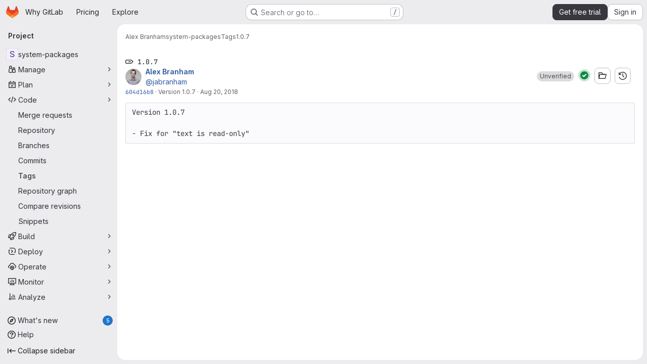

--- FILE ---
content_type: text/html; charset=utf-8
request_url: https://gitlab.com/jabranham/system-packages/-/tags/1.0.7
body_size: 8678
content:






<!DOCTYPE html>
<html class="gl-system ui-neutral with-top-bar with-header application-chrome page-with-panels with-gl-container-queries " lang="en">
<head prefix="og: http://ogp.me/ns#">
<meta charset="utf-8">
<meta content="IE=edge" http-equiv="X-UA-Compatible">
<meta content="width=device-width, initial-scale=1" name="viewport">
<title>1.0.7 · Tags · Alex Branham / system-packages · GitLab</title>
<script nonce="6XeQwgpzjvmvT2z0HbcCXQ==">
//<![CDATA[
window.gon={};gon.api_version="v4";gon.default_avatar_url="https://gitlab.com/assets/no_avatar-849f9c04a3a0d0cea2424ae97b27447dc64a7dbfae83c036c45b403392f0e8ba.png";gon.max_file_size=100;gon.asset_host=null;gon.webpack_public_path="/assets/webpack/";gon.relative_url_root="";gon.user_color_mode="gl-system";gon.user_color_scheme="white";gon.markdown_surround_selection=null;gon.markdown_automatic_lists=null;gon.markdown_maintain_indentation=null;gon.math_rendering_limits_enabled=true;gon.allow_immediate_namespaces_deletion=true;gon.iframe_rendering_enabled=true;gon.iframe_rendering_allowlist=["embed.figma.com","www.figma.com","www.youtube.com"];gon.sentry_dsn="https://f5573e26de8f4293b285e556c35dfd6e@new-sentry.gitlab.net/4";gon.sentry_environment="gprd";gon.sentry_clientside_traces_sample_rate=0.05;gon.recaptcha_api_server_url="https://www.recaptcha.net/recaptcha/api.js";gon.recaptcha_sitekey="6LfAERQTAAAAAL4GYSiAMGLbcLyUIBSfPrDNJgeC";gon.gitlab_url="https://gitlab.com";gon.promo_url="https://about.gitlab.com";gon.forum_url="https://forum.gitlab.com";gon.docs_url="https://docs.gitlab.com";gon.revision="8f451f94645";gon.feature_category="source_code_management";gon.gitlab_logo="/assets/gitlab_logo-2957169c8ef64c58616a1ac3f4fc626e8a35ce4eb3ed31bb0d873712f2a041a0.png";gon.secure=true;gon.sprite_icons="/assets/icons-dafe78f1f5f3f39844d40e6211b4b6b2b89533b96324c26e6ca12cfd6cf1b0ca.svg";gon.sprite_file_icons="/assets/file_icons/file_icons-90de312d3dbe794a19dee8aee171f184ff69ca9c9cf9fe37e8b254e84c3a1543.svg";gon.illustrations_path="/images/illustrations.svg";gon.emoji_sprites_css_path="/assets/emoji_sprites-bd26211944b9d072037ec97cb138f1a52cd03ef185cd38b8d1fcc963245199a1.css";gon.emoji_backend_version=4;gon.gridstack_css_path="/assets/lazy_bundles/gridstack-f42069e5c7b1542688660592b48f2cbd86e26b77030efd195d124dbd8fe64434.css";gon.test_env=false;gon.disable_animations=null;gon.suggested_label_colors={"#cc338b":"Magenta-pink","#dc143c":"Crimson","#c21e56":"Rose red","#cd5b45":"Dark coral","#ed9121":"Carrot orange","#eee600":"Titanium yellow","#009966":"Green-cyan","#8fbc8f":"Dark sea green","#6699cc":"Blue-gray","#e6e6fa":"Lavender","#9400d3":"Dark violet","#330066":"Deep violet","#36454f":"Charcoal grey","#808080":"Gray"};gon.first_day_of_week=0;gon.time_display_relative=true;gon.time_display_format=0;gon.ee=true;gon.jh=false;gon.dot_com=true;gon.uf_error_prefix="UF";gon.pat_prefix="glpat-";gon.keyboard_shortcuts_enabled=true;gon.broadcast_message_dismissal_path=null;gon.diagramsnet_url="https://embed.diagrams.net";gon.features={"uiForOrganizations":false,"organizationSwitching":false,"findAndReplace":false,"removeMonitorMetrics":true,"newProjectCreationForm":false,"workItemsClientSideBoards":false,"glqlWorkItems":true,"glqlAggregation":false,"glqlTypescript":false,"archiveGroup":true,"accessibleLoadingButton":true,"projectStudioEnabled":true,"securityManagerRoleEnabled":false,"advancedContextResolver":true,"duoUiNext":false,"agenticChatGa":true,"dapUseFoundationalFlowsSetting":true,"duoChatBinaryFeedback":false,"allowIframesInMarkdown":false};gon.roadmap_epics_limit=1000;gon.subscriptions_url="https://customers.gitlab.com";gon.subscriptions_legacy_sign_in_url="https://customers.gitlab.com/customers/sign_in?legacy=true";gon.billing_accounts_url="https://customers.gitlab.com/billing_accounts";gon.payment_form_url="https://customers.gitlab.com/payment_forms/cc_validation";gon.payment_validation_form_id="payment_method_validation";
//]]>
</script>

<script nonce="6XeQwgpzjvmvT2z0HbcCXQ==">
//<![CDATA[
const root = document.documentElement;
if (window.matchMedia('(prefers-color-scheme: dark)').matches) {
  root.classList.add('gl-dark');
}

window.matchMedia('(prefers-color-scheme: dark)').addEventListener('change', (e) => {
  if (e.matches) {
    root.classList.add('gl-dark');
  } else {
    root.classList.remove('gl-dark');
  }
});

//]]>
</script>




<meta content="light dark" name="color-scheme">
<link rel="stylesheet" href="/assets/application-cfef1822aeb315a1624a38b50e10b8dbd2868b7db9846db4ddddc8e4566d3cbd.css" media="(prefers-color-scheme: light)" />
<link rel="stylesheet" href="/assets/application_dark-3275baf757a8c10e24ad7721d96b337fbd4eec08ed7806827907354631a1099e.css" media="(prefers-color-scheme: dark)" />
<link rel="stylesheet" href="/assets/page_bundles/commit_description-9e7efe20f0cef17d0606edabfad0418e9eb224aaeaa2dae32c817060fa60abcc.css" /><link rel="stylesheet" href="/assets/page_bundles/work_items-af321897c3b1ae7c1f6f0cb993681211b837df7ec8e5ff59e3795fd08ab83a13.css" /><link rel="stylesheet" href="/assets/page_bundles/notes_shared-8f7a9513332533cc4a53b3be3d16e69570e82bc87b3f8913578eaeb0dce57e21.css" />
<link rel="stylesheet" href="/assets/tailwind_cqs-acc7e436c664b5f7ff18df737f25c3be8bfaa6e91a5587889c3ddbc11105c17b.css" />


<link rel="stylesheet" href="/assets/fonts-deb7ad1d55ca77c0172d8538d53442af63604ff490c74acc2859db295c125bdb.css" />
<link rel="stylesheet" href="/assets/highlight/themes/white-c47e38e4a3eafd97b389c0f8eec06dce295f311cdc1c9e55073ea9406b8fe5b0.css" media="(prefers-color-scheme: light)" />
<link rel="stylesheet" href="/assets/highlight/themes/dark-8796b0549a7cd8fd6d2646619fa5840db4505d7031a76d5441a3cee1d12390d2.css" media="(prefers-color-scheme: dark)" />

<script src="/assets/webpack/runtime.7680c567.bundle.js" defer="defer" nonce="6XeQwgpzjvmvT2z0HbcCXQ=="></script>
<script src="/assets/webpack/main.62bc3fde.chunk.js" defer="defer" nonce="6XeQwgpzjvmvT2z0HbcCXQ=="></script>
<script src="/assets/webpack/tracker.85adcc5f.chunk.js" defer="defer" nonce="6XeQwgpzjvmvT2z0HbcCXQ=="></script>
<script src="/assets/webpack/analytics.1f5b93d6.chunk.js" defer="defer" nonce="6XeQwgpzjvmvT2z0HbcCXQ=="></script>
<script nonce="6XeQwgpzjvmvT2z0HbcCXQ==">
//<![CDATA[
window.snowplowOptions = {"namespace":"gl","hostname":"snowplowprd.trx.gitlab.net","cookieDomain":".gitlab.com","appId":"gitlab","formTracking":true,"linkClickTracking":true};
gl = window.gl || {};
gl.snowplowStandardContext = {"schema":"iglu:com.gitlab/gitlab_standard/jsonschema/1-1-7","data":{"environment":"production","source":"gitlab-rails","correlation_id":"9c3255bcc38f6e2a-ATL","extra":{},"user_id":null,"global_user_id":null,"user_type":null,"is_gitlab_team_member":null,"namespace_id":304456,"ultimate_parent_namespace_id":304456,"project_id":6928979,"feature_enabled_by_namespace_ids":null,"realm":"saas","deployment_type":".com","context_generated_at":"2026-01-24T20:38:31.361Z"}};
gl.snowplowPseudonymizedPageUrl = "https://gitlab.com/namespace304456/project6928979/-/tags/1.0.7";
gl.maskedDefaultReferrerUrl = null;
gl.ga4MeasurementId = 'G-ENFH3X7M5Y';
gl.duoEvents = ["ai_question_category","perform_completion_worker","process_gitlab_duo_question","agent_platform_session_created","agent_platform_session_dropped","agent_platform_session_finished","agent_platform_session_resumed","agent_platform_session_started","agent_platform_session_stopped","ai_response_time","ci_repository_xray_artifact_created","cleanup_stuck_agent_platform_session","click_delete_ai_catalog_item_button","click_disable_ai_catalog_item_button","click_duplicate_ai_catalog_item_button","click_enable_ai_catalog_item_button","click_purchase_seats_button_group_duo_pro_home_page","code_suggestion_accepted_in_ide","code_suggestion_rejected_in_ide","code_suggestion_shown_in_ide","code_suggestions_connection_details_rate_limit_exceeded","code_suggestions_direct_access_rate_limit_exceeded","code_suggestions_rate_limit_exceeded","create_ai_catalog_item","create_ai_catalog_item_consumer","create_ai_self_hosted_model","default_answer","delete_ai_catalog_item","delete_ai_catalog_item_consumer","delete_ai_self_hosted_model","detected_high_comment_temperature","detected_repeated_high_comment_temperature","dismiss_sast_vulnerability_false_positive_analysis","encounter_duo_code_review_error_during_review","error_answer","excluded_files_from_duo_code_review","execute_llm_method","find_no_issues_duo_code_review_after_review","find_nothing_to_review_duo_code_review_on_mr","finish_duo_workflow_execution","finish_mcp_tool_call","forced_high_temperature_commenting","i_quickactions_q","include_repository_xray_data_into_code_generation_prompt","mention_gitlabduo_in_mr_comment","post_comment_duo_code_review_on_diff","process_gitlab_duo_slash_command","react_thumbs_down_on_duo_code_review_comment","react_thumbs_up_on_duo_code_review_comment","reported_sast_vulnerability_false_positive_analysis","request_ask_help","request_duo_chat_response","request_review_duo_code_review_on_mr_by_author","request_review_duo_code_review_on_mr_by_non_author","requested_comment_temperature","retry_duo_workflow_execution","start_duo_workflow_execution","start_mcp_tool_call","submit_gitlab_duo_question","tokens_per_embedding","tokens_per_user_request_prompt","tokens_per_user_request_response","trigger_ai_catalog_item","trigger_sast_vulnerability_fp_detection_workflow","trigger_sast_vulnerability_resolution_workflow","troubleshoot_job","update_ai_catalog_item","update_ai_catalog_item_consumer","update_ai_self_hosted_model","update_model_selection_feature","update_self_hosted_ai_feature_to_vendored_model","view_ai_catalog_item","view_ai_catalog_item_index","view_ai_catalog_project_managed"];
gl.onlySendDuoEvents = false;


//]]>
</script>
<link rel="preload" href="/assets/application-cfef1822aeb315a1624a38b50e10b8dbd2868b7db9846db4ddddc8e4566d3cbd.css" as="style" type="text/css" nonce="cJbdKCH9pguRmPS34BPdHQ==">
<link rel="preload" href="/assets/highlight/themes/white-c47e38e4a3eafd97b389c0f8eec06dce295f311cdc1c9e55073ea9406b8fe5b0.css" as="style" type="text/css" nonce="cJbdKCH9pguRmPS34BPdHQ==">
<link crossorigin="" href="https://snowplowprd.trx.gitlab.net" rel="preconnect">
<link as="font" crossorigin="" href="/assets/gitlab-sans/GitLabSans-9892dc17af892e03de41625c0ee325117a3b8ee4ba6005f3a3eac68510030aed.woff2" rel="preload">
<link as="font" crossorigin="" href="/assets/gitlab-sans/GitLabSans-Italic-f96f17332d67b21ada2dfba5f0c0e1d5801eab99330472057bf18edd93d4ccf7.woff2" rel="preload">
<link as="font" crossorigin="" href="/assets/gitlab-mono/GitLabMono-29c2152dac8739499dd0fe5cd37a486ebcc7d4798c9b6d3aeab65b3172375b05.woff2" rel="preload">
<link as="font" crossorigin="" href="/assets/gitlab-mono/GitLabMono-Italic-af36701a2188df32a9dcea12e0424c380019698d4f76da9ad8ea2fd59432cf83.woff2" rel="preload">
<link rel="preload" href="/assets/fonts-deb7ad1d55ca77c0172d8538d53442af63604ff490c74acc2859db295c125bdb.css" as="style" type="text/css" nonce="cJbdKCH9pguRmPS34BPdHQ==">



<script src="/assets/webpack/sentry.0e34f3b4.chunk.js" defer="defer" nonce="6XeQwgpzjvmvT2z0HbcCXQ=="></script>

<script src="/assets/webpack/super_sidebar.5f63cf9a.chunk.js" defer="defer" nonce="6XeQwgpzjvmvT2z0HbcCXQ=="></script>
<script src="/assets/webpack/commons-pages.groups-pages.groups.achievements-pages.groups.activity-pages.groups.analytics.ci_cd_an-c198719a.5752f3f9.chunk.js" defer="defer" nonce="6XeQwgpzjvmvT2z0HbcCXQ=="></script>
<script src="/assets/webpack/pages.projects.tags.show.d6632fc4.chunk.js" defer="defer" nonce="6XeQwgpzjvmvT2z0HbcCXQ=="></script>

<meta content="object" property="og:type">
<meta content="GitLab" property="og:site_name">
<meta content="1.0.7 · Tags · Alex Branham / system-packages · GitLab" property="og:title">
<meta content="Manage your installed packages with Emacs" property="og:description">
<meta content="https://gitlab.com/assets/twitter_card-570ddb06edf56a2312253c5872489847a0f385112ddbcd71ccfa1570febab5d2.jpg" property="og:image">
<meta content="64" property="og:image:width">
<meta content="64" property="og:image:height">
<meta content="https://gitlab.com/jabranham/system-packages/-/tags/1.0.7" property="og:url">
<meta content="summary" property="twitter:card">
<meta content="1.0.7 · Tags · Alex Branham / system-packages · GitLab" property="twitter:title">
<meta content="Manage your installed packages with Emacs" property="twitter:description">
<meta content="https://gitlab.com/assets/twitter_card-570ddb06edf56a2312253c5872489847a0f385112ddbcd71ccfa1570febab5d2.jpg" property="twitter:image">

<meta name="csrf-param" content="authenticity_token" />
<meta name="csrf-token" content="VIxaOUInuGEtQGf2q_wNvaXWxJoHv263rbWBTTTCZjmgkgVoFT0U-1F3h81TRJJ6Zc-4_mAJOxL9D76Y7LuRPg" />
<meta name="csp-nonce" content="6XeQwgpzjvmvT2z0HbcCXQ==" />
<meta name="action-cable-url" content="/-/cable" />
<link href="/-/manifest.json" rel="manifest">
<link rel="icon" type="image/png" href="/assets/favicon-72a2cad5025aa931d6ea56c3201d1f18e68a8cd39788c7c80d5b2b82aa5143ef.png" id="favicon" data-original-href="/assets/favicon-72a2cad5025aa931d6ea56c3201d1f18e68a8cd39788c7c80d5b2b82aa5143ef.png" />
<link rel="apple-touch-icon" type="image/x-icon" href="/assets/apple-touch-icon-b049d4bc0dd9626f31db825d61880737befc7835982586d015bded10b4435460.png" />
<link href="/search/opensearch.xml" rel="search" title="Search GitLab" type="application/opensearchdescription+xml">




<meta content="Manage your installed packages with Emacs" name="description">
<meta content="#F1F0F6" media="(prefers-color-scheme: light)" name="theme-color">
<meta content="#232128" media="(prefers-color-scheme: dark)" name="theme-color">
</head>

<body class="tab-width-8 gl-browser-chrome gl-platform-mac" data-namespace-id="304456" data-page="projects:tags:show" data-page-type-id="1.0.7" data-project="system-packages" data-project-full-path="jabranham/system-packages" data-project-id="6928979" data-project-studio-enabled="true">
<div id="js-tooltips-container"></div>

<script nonce="6XeQwgpzjvmvT2z0HbcCXQ==">
//<![CDATA[
gl = window.gl || {};
gl.client = {"isChrome":true,"isMac":true};


//]]>
</script>


<header class="super-topbar js-super-topbar"></header>
<div class="layout-page js-page-layout page-with-super-sidebar">
<script nonce="6XeQwgpzjvmvT2z0HbcCXQ==">
//<![CDATA[
const outer = document.createElement('div');
outer.style.visibility = 'hidden';
outer.style.overflow = 'scroll';
document.body.appendChild(outer);
const inner = document.createElement('div');
outer.appendChild(inner);
const scrollbarWidth = outer.offsetWidth - inner.offsetWidth;
outer.parentNode.removeChild(outer);
document.documentElement.style.setProperty('--scrollbar-width', `${scrollbarWidth}px`);

//]]>
</script><aside class="js-super-sidebar super-sidebar super-sidebar-loading" data-command-palette="{&quot;project_files_url&quot;:&quot;/jabranham/system-packages/-/files/master?format=json&quot;,&quot;project_blob_url&quot;:&quot;/jabranham/system-packages/-/blob/master&quot;}" data-force-desktop-expanded-sidebar="" data-is-saas="true" data-root-path="/" data-sidebar="{&quot;whats_new_most_recent_release_items_count&quot;:5,&quot;whats_new_version_digest&quot;:&quot;fd2b615fa7462cb1b8351f636e94ab7916b860dbaeface508b3ddee9dea42f55&quot;,&quot;whats_new_read_articles&quot;:[],&quot;whats_new_mark_as_read_path&quot;:&quot;/-/whats_new/mark_as_read&quot;,&quot;is_logged_in&quot;:false,&quot;compare_plans_url&quot;:&quot;https://about.gitlab.com/pricing&quot;,&quot;context_switcher_links&quot;:[{&quot;title&quot;:&quot;Explore&quot;,&quot;link&quot;:&quot;/explore&quot;,&quot;icon&quot;:&quot;compass&quot;}],&quot;current_menu_items&quot;:[{&quot;id&quot;:&quot;project_overview&quot;,&quot;title&quot;:&quot;system-packages&quot;,&quot;entity_id&quot;:6928979,&quot;link&quot;:&quot;/jabranham/system-packages&quot;,&quot;link_classes&quot;:&quot;shortcuts-project&quot;,&quot;is_active&quot;:false},{&quot;id&quot;:&quot;manage_menu&quot;,&quot;title&quot;:&quot;Manage&quot;,&quot;icon&quot;:&quot;users&quot;,&quot;avatar_shape&quot;:&quot;rect&quot;,&quot;link&quot;:&quot;/jabranham/system-packages/activity&quot;,&quot;is_active&quot;:false,&quot;items&quot;:[{&quot;id&quot;:&quot;activity&quot;,&quot;title&quot;:&quot;Activity&quot;,&quot;link&quot;:&quot;/jabranham/system-packages/activity&quot;,&quot;link_classes&quot;:&quot;shortcuts-project-activity&quot;,&quot;is_active&quot;:false},{&quot;id&quot;:&quot;members&quot;,&quot;title&quot;:&quot;Members&quot;,&quot;link&quot;:&quot;/jabranham/system-packages/-/project_members&quot;,&quot;is_active&quot;:false},{&quot;id&quot;:&quot;labels&quot;,&quot;title&quot;:&quot;Labels&quot;,&quot;link&quot;:&quot;/jabranham/system-packages/-/labels&quot;,&quot;is_active&quot;:false}],&quot;separated&quot;:false},{&quot;id&quot;:&quot;plan_menu&quot;,&quot;title&quot;:&quot;Plan&quot;,&quot;icon&quot;:&quot;planning&quot;,&quot;avatar_shape&quot;:&quot;rect&quot;,&quot;link&quot;:&quot;/jabranham/system-packages/-/issues&quot;,&quot;is_active&quot;:false,&quot;items&quot;:[{&quot;id&quot;:&quot;project_issue_list&quot;,&quot;title&quot;:&quot;Issues&quot;,&quot;link&quot;:&quot;/jabranham/system-packages/-/issues&quot;,&quot;link_classes&quot;:&quot;shortcuts-issues has-sub-items&quot;,&quot;pill_count_field&quot;:&quot;openIssuesCount&quot;,&quot;pill_count_dynamic&quot;:false,&quot;is_active&quot;:false},{&quot;id&quot;:&quot;boards&quot;,&quot;title&quot;:&quot;Issue boards&quot;,&quot;link&quot;:&quot;/jabranham/system-packages/-/boards&quot;,&quot;link_classes&quot;:&quot;shortcuts-issue-boards&quot;,&quot;is_active&quot;:false},{&quot;id&quot;:&quot;milestones&quot;,&quot;title&quot;:&quot;Milestones&quot;,&quot;link&quot;:&quot;/jabranham/system-packages/-/milestones&quot;,&quot;is_active&quot;:false},{&quot;id&quot;:&quot;project_wiki&quot;,&quot;title&quot;:&quot;Wiki&quot;,&quot;link&quot;:&quot;/jabranham/system-packages/-/wikis/home&quot;,&quot;link_classes&quot;:&quot;shortcuts-wiki&quot;,&quot;is_active&quot;:false}],&quot;separated&quot;:false},{&quot;id&quot;:&quot;code_menu&quot;,&quot;title&quot;:&quot;Code&quot;,&quot;icon&quot;:&quot;code&quot;,&quot;avatar_shape&quot;:&quot;rect&quot;,&quot;link&quot;:&quot;/jabranham/system-packages/-/merge_requests&quot;,&quot;is_active&quot;:true,&quot;items&quot;:[{&quot;id&quot;:&quot;project_merge_request_list&quot;,&quot;title&quot;:&quot;Merge requests&quot;,&quot;link&quot;:&quot;/jabranham/system-packages/-/merge_requests&quot;,&quot;link_classes&quot;:&quot;shortcuts-merge_requests&quot;,&quot;pill_count_field&quot;:&quot;openMergeRequestsCount&quot;,&quot;pill_count_dynamic&quot;:false,&quot;is_active&quot;:false},{&quot;id&quot;:&quot;files&quot;,&quot;title&quot;:&quot;Repository&quot;,&quot;link&quot;:&quot;/jabranham/system-packages/-/tree/master&quot;,&quot;link_classes&quot;:&quot;shortcuts-tree&quot;,&quot;is_active&quot;:false},{&quot;id&quot;:&quot;branches&quot;,&quot;title&quot;:&quot;Branches&quot;,&quot;link&quot;:&quot;/jabranham/system-packages/-/branches&quot;,&quot;is_active&quot;:false},{&quot;id&quot;:&quot;commits&quot;,&quot;title&quot;:&quot;Commits&quot;,&quot;link&quot;:&quot;/jabranham/system-packages/-/commits/master?ref_type=heads&quot;,&quot;link_classes&quot;:&quot;shortcuts-commits&quot;,&quot;is_active&quot;:false},{&quot;id&quot;:&quot;tags&quot;,&quot;title&quot;:&quot;Tags&quot;,&quot;link&quot;:&quot;/jabranham/system-packages/-/tags&quot;,&quot;is_active&quot;:true},{&quot;id&quot;:&quot;graphs&quot;,&quot;title&quot;:&quot;Repository graph&quot;,&quot;link&quot;:&quot;/jabranham/system-packages/-/network/master?ref_type=heads&quot;,&quot;link_classes&quot;:&quot;shortcuts-network&quot;,&quot;is_active&quot;:false},{&quot;id&quot;:&quot;compare&quot;,&quot;title&quot;:&quot;Compare revisions&quot;,&quot;link&quot;:&quot;/jabranham/system-packages/-/compare?from=master\u0026to=master&quot;,&quot;is_active&quot;:false},{&quot;id&quot;:&quot;project_snippets&quot;,&quot;title&quot;:&quot;Snippets&quot;,&quot;link&quot;:&quot;/jabranham/system-packages/-/snippets&quot;,&quot;link_classes&quot;:&quot;shortcuts-snippets&quot;,&quot;is_active&quot;:false}],&quot;separated&quot;:false},{&quot;id&quot;:&quot;build_menu&quot;,&quot;title&quot;:&quot;Build&quot;,&quot;icon&quot;:&quot;rocket&quot;,&quot;avatar_shape&quot;:&quot;rect&quot;,&quot;link&quot;:&quot;/jabranham/system-packages/-/pipelines&quot;,&quot;is_active&quot;:false,&quot;items&quot;:[{&quot;id&quot;:&quot;pipelines&quot;,&quot;title&quot;:&quot;Pipelines&quot;,&quot;link&quot;:&quot;/jabranham/system-packages/-/pipelines&quot;,&quot;link_classes&quot;:&quot;shortcuts-pipelines&quot;,&quot;is_active&quot;:false},{&quot;id&quot;:&quot;jobs&quot;,&quot;title&quot;:&quot;Jobs&quot;,&quot;link&quot;:&quot;/jabranham/system-packages/-/jobs&quot;,&quot;link_classes&quot;:&quot;shortcuts-builds&quot;,&quot;is_active&quot;:false},{&quot;id&quot;:&quot;pipeline_schedules&quot;,&quot;title&quot;:&quot;Pipeline schedules&quot;,&quot;link&quot;:&quot;/jabranham/system-packages/-/pipeline_schedules&quot;,&quot;link_classes&quot;:&quot;shortcuts-builds&quot;,&quot;is_active&quot;:false},{&quot;id&quot;:&quot;artifacts&quot;,&quot;title&quot;:&quot;Artifacts&quot;,&quot;link&quot;:&quot;/jabranham/system-packages/-/artifacts&quot;,&quot;link_classes&quot;:&quot;shortcuts-builds&quot;,&quot;is_active&quot;:false}],&quot;separated&quot;:false},{&quot;id&quot;:&quot;deploy_menu&quot;,&quot;title&quot;:&quot;Deploy&quot;,&quot;icon&quot;:&quot;deployments&quot;,&quot;avatar_shape&quot;:&quot;rect&quot;,&quot;link&quot;:&quot;/jabranham/system-packages/-/releases&quot;,&quot;is_active&quot;:false,&quot;items&quot;:[{&quot;id&quot;:&quot;releases&quot;,&quot;title&quot;:&quot;Releases&quot;,&quot;link&quot;:&quot;/jabranham/system-packages/-/releases&quot;,&quot;link_classes&quot;:&quot;shortcuts-deployments-releases&quot;,&quot;is_active&quot;:false},{&quot;id&quot;:&quot;container_registry&quot;,&quot;title&quot;:&quot;Container registry&quot;,&quot;link&quot;:&quot;/jabranham/system-packages/container_registry&quot;,&quot;is_active&quot;:false},{&quot;id&quot;:&quot;model_registry&quot;,&quot;title&quot;:&quot;Model registry&quot;,&quot;link&quot;:&quot;/jabranham/system-packages/-/ml/models&quot;,&quot;is_active&quot;:false}],&quot;separated&quot;:false},{&quot;id&quot;:&quot;operations_menu&quot;,&quot;title&quot;:&quot;Operate&quot;,&quot;icon&quot;:&quot;cloud-pod&quot;,&quot;avatar_shape&quot;:&quot;rect&quot;,&quot;link&quot;:&quot;/jabranham/system-packages/-/environments&quot;,&quot;is_active&quot;:false,&quot;items&quot;:[{&quot;id&quot;:&quot;environments&quot;,&quot;title&quot;:&quot;Environments&quot;,&quot;link&quot;:&quot;/jabranham/system-packages/-/environments&quot;,&quot;link_classes&quot;:&quot;shortcuts-environments&quot;,&quot;is_active&quot;:false}],&quot;separated&quot;:false},{&quot;id&quot;:&quot;monitor_menu&quot;,&quot;title&quot;:&quot;Monitor&quot;,&quot;icon&quot;:&quot;monitor&quot;,&quot;avatar_shape&quot;:&quot;rect&quot;,&quot;link&quot;:&quot;/jabranham/system-packages/-/incidents&quot;,&quot;is_active&quot;:false,&quot;items&quot;:[{&quot;id&quot;:&quot;incidents&quot;,&quot;title&quot;:&quot;Incidents&quot;,&quot;link&quot;:&quot;/jabranham/system-packages/-/incidents&quot;,&quot;is_active&quot;:false},{&quot;id&quot;:&quot;service_desk&quot;,&quot;title&quot;:&quot;Service Desk&quot;,&quot;link&quot;:&quot;/jabranham/system-packages/-/issues/service_desk&quot;,&quot;is_active&quot;:false}],&quot;separated&quot;:false},{&quot;id&quot;:&quot;analyze_menu&quot;,&quot;title&quot;:&quot;Analyze&quot;,&quot;icon&quot;:&quot;chart&quot;,&quot;avatar_shape&quot;:&quot;rect&quot;,&quot;link&quot;:&quot;/jabranham/system-packages/-/value_stream_analytics&quot;,&quot;is_active&quot;:false,&quot;items&quot;:[{&quot;id&quot;:&quot;cycle_analytics&quot;,&quot;title&quot;:&quot;Value stream analytics&quot;,&quot;link&quot;:&quot;/jabranham/system-packages/-/value_stream_analytics&quot;,&quot;link_classes&quot;:&quot;shortcuts-project-cycle-analytics&quot;,&quot;is_active&quot;:false},{&quot;id&quot;:&quot;contributors&quot;,&quot;title&quot;:&quot;Contributor analytics&quot;,&quot;link&quot;:&quot;/jabranham/system-packages/-/graphs/master?ref_type=heads&quot;,&quot;is_active&quot;:false},{&quot;id&quot;:&quot;ci_cd_analytics&quot;,&quot;title&quot;:&quot;CI/CD analytics&quot;,&quot;link&quot;:&quot;/jabranham/system-packages/-/pipelines/charts&quot;,&quot;is_active&quot;:false},{&quot;id&quot;:&quot;repository_analytics&quot;,&quot;title&quot;:&quot;Repository analytics&quot;,&quot;link&quot;:&quot;/jabranham/system-packages/-/graphs/master/charts&quot;,&quot;link_classes&quot;:&quot;shortcuts-repository-charts&quot;,&quot;is_active&quot;:false},{&quot;id&quot;:&quot;model_experiments&quot;,&quot;title&quot;:&quot;Model experiments&quot;,&quot;link&quot;:&quot;/jabranham/system-packages/-/ml/experiments&quot;,&quot;is_active&quot;:false}],&quot;separated&quot;:false}],&quot;current_context_header&quot;:&quot;Project&quot;,&quot;university_path&quot;:&quot;https://university.gitlab.com&quot;,&quot;support_path&quot;:&quot;https://about.gitlab.com/get-help/&quot;,&quot;docs_path&quot;:&quot;/help/docs&quot;,&quot;display_whats_new&quot;:true,&quot;show_version_check&quot;:null,&quot;search&quot;:{&quot;search_path&quot;:&quot;/search&quot;,&quot;issues_path&quot;:&quot;/dashboard/issues&quot;,&quot;mr_path&quot;:&quot;/dashboard/merge_requests&quot;,&quot;autocomplete_path&quot;:&quot;/search/autocomplete&quot;,&quot;settings_path&quot;:&quot;/search/settings&quot;,&quot;search_context&quot;:{&quot;project&quot;:{&quot;id&quot;:6928979,&quot;name&quot;:&quot;system-packages&quot;},&quot;project_metadata&quot;:{&quot;mr_path&quot;:&quot;/jabranham/system-packages/-/merge_requests&quot;,&quot;issues_path&quot;:&quot;/jabranham/system-packages/-/issues&quot;},&quot;code_search&quot;:true,&quot;scope&quot;:null,&quot;for_snippets&quot;:null}},&quot;panel_type&quot;:&quot;project&quot;,&quot;shortcut_links&quot;:[{&quot;title&quot;:&quot;Snippets&quot;,&quot;href&quot;:&quot;/explore/snippets&quot;,&quot;css_class&quot;:&quot;dashboard-shortcuts-snippets&quot;},{&quot;title&quot;:&quot;Groups&quot;,&quot;href&quot;:&quot;/explore/groups&quot;,&quot;css_class&quot;:&quot;dashboard-shortcuts-groups&quot;},{&quot;title&quot;:&quot;Projects&quot;,&quot;href&quot;:&quot;/explore/projects/starred&quot;,&quot;css_class&quot;:&quot;dashboard-shortcuts-projects&quot;}],&quot;terms&quot;:&quot;/-/users/terms&quot;,&quot;sign_in_visible&quot;:&quot;true&quot;,&quot;allow_signup&quot;:&quot;true&quot;,&quot;new_user_registration_path&quot;:&quot;/users/sign_up&quot;,&quot;sign_in_path&quot;:&quot;/users/sign_in?redirect_to_referer=yes&quot;}"></aside>

<div class="panels-container gl-flex gl-gap-3">
<div class="content-panels gl-flex-1 gl-w-full gl-flex gl-gap-3 gl-relative js-content-panels gl-@container/content-panels">
<div class="js-static-panel static-panel content-wrapper gl-relative paneled-view gl-flex-1 gl-overflow-y-auto gl-bg-default" id="static-panel-portal">
<div class="panel-header">
<div class="broadcast-wrapper">



</div>
<div class="top-bar-fixed container-fluid gl-rounded-t-lg gl-sticky gl-top-0 gl-left-0 gl-mx-0 gl-w-full" data-testid="top-bar">
<div class="top-bar-container gl-flex gl-items-center gl-gap-2">
<div class="gl-grow gl-basis-0 gl-flex gl-items-center gl-justify-start gl-gap-3">
<script type="application/ld+json">
{"@context":"https://schema.org","@type":"BreadcrumbList","itemListElement":[{"@type":"ListItem","position":1,"name":"Alex Branham","item":"https://gitlab.com/jabranham"},{"@type":"ListItem","position":2,"name":"system-packages","item":"https://gitlab.com/jabranham/system-packages"},{"@type":"ListItem","position":3,"name":"Tags","item":"https://gitlab.com/jabranham/system-packages/-/tags"},{"@type":"ListItem","position":4,"name":"1.0.7","item":"https://gitlab.com/jabranham/system-packages/-/tags/1.0.7"}]}


</script>
<div data-testid="breadcrumb-links" id="js-vue-page-breadcrumbs-wrapper">
<div data-breadcrumbs-json="[{&quot;text&quot;:&quot;Alex Branham&quot;,&quot;href&quot;:&quot;/jabranham&quot;,&quot;avatarPath&quot;:null},{&quot;text&quot;:&quot;system-packages&quot;,&quot;href&quot;:&quot;/jabranham/system-packages&quot;,&quot;avatarPath&quot;:null},{&quot;text&quot;:&quot;Tags&quot;,&quot;href&quot;:&quot;/jabranham/system-packages/-/tags&quot;,&quot;avatarPath&quot;:null},{&quot;text&quot;:&quot;1.0.7&quot;,&quot;href&quot;:&quot;/jabranham/system-packages/-/tags/1.0.7&quot;,&quot;avatarPath&quot;:null}]" id="js-vue-page-breadcrumbs"></div>
<div id="js-injected-page-breadcrumbs"></div>
<div id="js-page-breadcrumbs-extra"></div>
</div>


<div id="js-work-item-feedback"></div>

</div>
</div>
</div>

</div>
<div class="panel-content">
<div class="panel-content-inner js-static-panel-inner">
<div class="alert-wrapper alert-wrapper-top-space gl-flex gl-flex-col gl-gap-3 container-fluid container-limited">



























</div>

<div class="container-fluid container-limited project-highlight-puc">
<main class="content gl-@container/panel gl-pb-3" id="content-body" itemscope itemtype="http://schema.org/SoftwareSourceCode">
<div id="js-drawer-container"></div>
<div class="flash-container flash-container-page sticky" data-testid="flash-container">
<div id="js-global-alerts"></div>
</div>








<div class="top-area multi-line gl-border-b-0">
<div class="nav-text">
<div class="title">
<span class="item-title ref-name" data-testid="tag-name-content">
<svg class="s16" data-testid="tag-icon"><use href="/assets/icons-dafe78f1f5f3f39844d40e6211b4b6b2b89533b96324c26e6ca12cfd6cf1b0ca.svg#tag"></use></svg>
1.0.7
</span>
</div>
<a href="/jabranham"><div>
<img alt="Alex Branham&#39;s avatar" src="https://secure.gravatar.com/avatar/75fae9845d8086d309b2e6b6780bb487c51411ba069cd1e5ae5b9656effd76cf?s=128&amp;d=identicon" data-container="body" class="avatar s32 mt-1 mb-1 has-tooltip" title="Alex Branham">
</div>
<div>
<strong>Alex Branham</strong>
<div>@jabranham</div>
</div>
</a><div class="branch-commit gl-text-sm gl-text-subtle gl-truncate">
<a class="commit-sha" href="/jabranham/system-packages/-/commit/604d16b8746c290327200e568d37914ad24daf1a">604d16b8</a>
&middot;
<span>
<a class="commit-row-message !gl-text-subtle" href="/jabranham/system-packages/-/commit/604d16b8746c290327200e568d37914ad24daf1a">Version 1.0.7</a>
</span>
&middot;
<span class="gl-text-subtle"><time class="js-timeago" title="Aug 21, 2018 12:17am" datetime="2018-08-21T00:17:17Z" tabindex="0" aria-label="Aug 21, 2018 12:17am" data-toggle="tooltip" data-placement="top" data-container="body">Aug 20, 2018</time></span>
</div>

</div>
<div class="nav-controls gl-flex-wrap gl-items-center !gl-flex">
<div class="gl-mr-3">
<a class="gl-badge badge badge-pill badge-neutral signature-badge gl-inline-flex gl-align-middle" data-content="Unsupported signature
" data-html="true" data-placement="bottom" data-title="&lt;div class=&quot;signature-popover&quot;&gt;
&lt;div&gt;
&lt;strong&gt;
Unverified signature
&lt;/strong&gt;
&lt;p class=&quot;gl-my-3&quot;&gt;
This commit was signed with an unverified signature.
&lt;/p&gt;
&lt;/div&gt;
&lt;/div&gt;
" data-toggle="popover" data-triggers="click blur" href="#" role="button" tabindex="0"><span class="gl-badge-content">Unverified</span></a>



</div>
<div class="gl-mr-3">
<a href="/jabranham/system-packages/-/pipelines/28307554" class="ci-icon ci-icon-variant-success gl-inline-flex gl-items-center gl-text-sm" title="Pipeline: passed" data-toggle="tooltip" data-placement="left" data-container="body" data-testid="ci-icon"><span class="ci-icon-gl-icon-wrapper"><svg class="s24 gl-icon" data-testid="status_success_borderless-icon"><use href="/assets/icons-dafe78f1f5f3f39844d40e6211b4b6b2b89533b96324c26e6ca12cfd6cf1b0ca.svg#status_success_borderless"></use></svg></span></a>

</div>
<a class="gl-button btn btn-icon btn-md btn-default has-tooltip" title="Browse files" href="/jabranham/system-packages/-/tree/1.0.7?ref_type=tags"><svg class="s16 gl-icon gl-button-icon " data-testid="folder-open-icon"><use href="/assets/icons-dafe78f1f5f3f39844d40e6211b4b6b2b89533b96324c26e6ca12cfd6cf1b0ca.svg#folder-open"></use></svg>

</a>
<a class="gl-button btn btn-icon btn-md btn-default has-tooltip" title="Browse commits" href="/jabranham/system-packages/-/commits/1.0.7"><svg class="s16 gl-icon gl-button-icon " data-testid="history-icon"><use href="/assets/icons-dafe78f1f5f3f39844d40e6211b4b6b2b89533b96324c26e6ca12cfd6cf1b0ca.svg#history"></use></svg>

</a>
<div class="js-source-code-dropdown" data-css-class="" data-download-artifacts="[]" data-download-links="[{&quot;text&quot;:&quot;zip&quot;,&quot;path&quot;:&quot;/jabranham/system-packages/-/archive/1.0.7/system-packages-1.0.7.zip?ref_type=tags&quot;},{&quot;text&quot;:&quot;tar.gz&quot;,&quot;path&quot;:&quot;/jabranham/system-packages/-/archive/1.0.7/system-packages-1.0.7.tar.gz?ref_type=tags&quot;},{&quot;text&quot;:&quot;tar.bz2&quot;,&quot;path&quot;:&quot;/jabranham/system-packages/-/archive/1.0.7/system-packages-1.0.7.tar.bz2?ref_type=tags&quot;},{&quot;text&quot;:&quot;tar&quot;,&quot;path&quot;:&quot;/jabranham/system-packages/-/archive/1.0.7/system-packages-1.0.7.tar?ref_type=tags&quot;}]"></div>

</div>
</div>
<pre class="wrap" data-testid="tag-message-content">Version 1.0.7

- Fix for &quot;text is read-only&quot;
</pre>

</main>
</div>

</div>

</div>
</div>
<div class="js-dynamic-panel paneled-view contextual-panel gl-@container/panel !gl-absolute gl-shadow-lg @xl/content-panels:gl-w-1/2 @xl/content-panels:gl-shadow-none @xl/content-panels:!gl-relative" id="contextual-panel-portal"></div>
</div>
</div>

</div>


<script nonce="6XeQwgpzjvmvT2z0HbcCXQ==">
//<![CDATA[
if ('loading' in HTMLImageElement.prototype) {
  document.querySelectorAll('img.lazy').forEach(img => {
    img.loading = 'lazy';
    let imgUrl = img.dataset.src;
    // Only adding width + height for avatars for now
    if (imgUrl.indexOf('/avatar/') > -1 && imgUrl.indexOf('?') === -1) {
      const targetWidth = img.getAttribute('width') || img.width;
      imgUrl += `?width=${targetWidth}`;
    }
    img.src = imgUrl;
    img.removeAttribute('data-src');
    img.classList.remove('lazy');
    img.classList.add('js-lazy-loaded');
    img.dataset.testid = 'js-lazy-loaded-content';
  });
}

//]]>
</script>
<script nonce="6XeQwgpzjvmvT2z0HbcCXQ==">
//<![CDATA[
gl = window.gl || {};
gl.experiments = {};


//]]>
</script>

</body>
</html>



--- FILE ---
content_type: text/javascript
request_url: https://gitlab.com/assets/webpack/pages.projects.tags.show.d6632fc4.chunk.js
body_size: 2789
content:
(this.webpackJsonp=this.webpackJsonp||[]).push([["pages.projects.tags.show"],{334:function(t,e,n){n("HVBj"),n("tGlJ"),t.exports=n("EQnY")},BgpS:function(t,e,n){"use strict";n.d(e,"a",(function(){return s})),n.d(e,"b",(function(){return a})),n.d(e,"c",(function(){return r})),n.d(e,"d",(function(){return i})),n.d(e,"e",(function(){return c})),n.d(e,"f",(function(){return l}));var o=n("/lV4");const s={modalTitle:Object(o.i)("TagsPage|Permanently delete tag?"),modalTitleProtectedTag:Object(o.i)("TagsPage|Permanently delete protected tag?"),modalMessage:Object(o.i)("TagsPage|Deleting the %{strongStart}%{tagName}%{strongEnd} tag cannot be undone."),modalMessageProtectedTag:Object(o.i)("TagsPage|Deleting the %{strongStart}%{tagName}%{strongEnd} protected tag cannot be undone."),cancelButtonText:Object(o.i)("TagsPage|Cancel, keep tag"),confirmationText:Object(o.i)("TagsPage|Are you sure you want to delete this tag?"),confirmationTextProtectedTag:Object(o.i)("TagsPage|Please type the following to confirm:"),deleteButtonText:Object(o.i)("TagsPage|Yes, delete tag"),deleteButtonTextProtectedTag:Object(o.i)("TagsPage|Yes, delete protected tag")},a="asc",r="desc",i="name",c="updated",l="version"},CX32:function(t,e,n){"use strict";n.d(e,"a",(function(){return r}));var o=n("3twG"),s=n("yQ8t"),a=n("d08M");class r{constructor(t){t.addAll([[a.r,function(){return Object(s.a)(".shortcuts-project")}],[a.i,function(){return Object(s.a)(".shortcuts-project-activity")}],[a.t,function(){return Object(s.a)(".shortcuts-deployments-releases")}],[a.l,function(){return Object(s.a)(".shortcuts-tree")}],[a.j,function(){return Object(s.a)(".shortcuts-commits")}],[a.s,function(){return Object(s.a)(".shortcuts-pipelines")}],[a.o,function(){return Object(s.a)(".shortcuts-builds")}],[a.v,function(){return Object(s.a)(".shortcuts-network")}],[a.u,function(){return Object(s.a)(".shortcuts-repository-charts")}],[a.m,function(){return Object(s.a)(".shortcuts-issues")}],[a.n,function(){return Object(s.a)(".shortcuts-issue-boards")}],[a.q,function(){return Object(s.a)(".shortcuts-merge_requests")}],[a.y,function(){return Object(s.a)(".shortcuts-wiki")}],[a.w,function(){return Object(s.a)(".shortcuts-snippets")}],[a.p,function(){return Object(s.a)(".shortcuts-kubernetes")}],[a.k,function(){return Object(s.a)(".shortcuts-environments")}],[a.kb,function(){return Object(s.b)(".shortcuts-compare")}],[a.x,r.navigateToWebIDE],[a.gb,function(){return Object(s.a)(".shortcuts-new-issue")}]])}static navigateToWebIDE(){var t,e,n;const s=Object(o.k)({sourceProjectFullPath:null===(t=window.gl.mrWidgetData)||void 0===t?void 0:t.source_project_full_path,targetProjectFullPath:null===(e=window.gl.mrWidgetData)||void 0===e?void 0:e.target_project_full_path,iid:null===(n=window.gl.mrWidgetData)||void 0===n?void 0:n.iid});if(s){const t=Object(o.g)(s);Object(o.V)(t,!0)}}}},EQnY:function(t,e,n){"use strict";n.r(e);var o=n("LMtk");Object(o.a)()},LMtk:function(t,e,n){"use strict";n.d(e,"a",(function(){return b}));var o=n("ewH8"),s=n("Oxu3"),a=n("CbCZ"),r=n("hvGG"),i=n("dIEn"),c=n("NmEs"),l=n("Qhxq"),d=n("/lV4"),u=n("7xOh"),g=Object(u.a)(),m=n("BgpS"),p={csrf:l.a,components:{GlModal:s.a,GlButton:a.a,GlFormInput:r.a,GlSprintf:i.a},data:()=>({isProtected:!1,tagName:"",path:"",enteredTagName:"",modalId:"delete-tag-modal"}),computed:{title(){const t=this.isProtected?this.$options.i18n.modalTitleProtectedTag:this.$options.i18n.modalTitle;return Object(d.j)(t,{tagName:this.tagName})},message(){const t=this.isProtected?this.$options.i18n.modalMessageProtectedTag:this.$options.i18n.modalMessage;return Object(d.j)(t,{tagName:this.tagName})},confirmationText(){return Object(d.j)(this.$options.i18n.confirmationText,{tagName:this.tagName})},buttonText(){return this.isProtected?this.$options.i18n.deleteButtonTextProtectedTag:this.$options.i18n.deleteButtonText},tagNameConfirmed(){return this.enteredTagName===this.tagName},deleteButtonDisabled(){return this.isProtected&&!this.tagNameConfirmed}},mounted(){g.$on("openModal",this.openModal);for(const t of document.querySelectorAll(".js-delete-tag-button"))t.addEventListener("click",this.deleteTagBtnListener.bind(this,t))},destroyed(){g.$off("openModal",this.openModal);for(const t of document.querySelectorAll(".js-delete-tag-button"))t.removeEventListener("click",this.deleteTagBtnListener.bind(this,t))},methods:{deleteTagBtnListener(t){return this.openModal({...t.dataset,isProtected:Object(c.H)(t.dataset.isProtected)})},openModal({isProtected:t,tagName:e,path:n}){this.enteredTagName="",this.isProtected=t,this.tagName=e,this.path=n,this.$refs.modal.show()},submitForm(){this.deleteButtonDisabled||this.$refs.form.submit()},closeModal(){this.$refs.modal.hide()}},i18n:m.a},f=n("tBpV"),h=Object(f.a)(p,(function(){var t=this,e=t._self._c;return e("gl-modal",{ref:"modal",attrs:{size:"sm","modal-id":t.modalId,title:t.title},scopedSlots:t._u([{key:"modal-footer",fn:function(){return[e("div",{staticClass:"gl-m-0 gl-flex gl-flex-row gl-flex-wrap gl-justify-end"},[e("gl-button",{attrs:{"data-testid":"delete-tag-cancel-button"},on:{click:t.closeModal}},[t._v("\n        "+t._s(t.$options.i18n.cancelButtonText)+"\n      ")]),t._v(" "),e("div",{staticClass:"gl-mr-3"}),t._v(" "),e("gl-button",{ref:"deleteTagButton",attrs:{disabled:t.deleteButtonDisabled,variant:"danger","data-testid":"delete-tag-confirmation-button"},on:{click:t.submitForm}},[t._v(t._s(t.buttonText))])],1)]},proxy:!0}])},[e("div",{attrs:{"data-testid":"modal-message"}},[e("gl-sprintf",{attrs:{message:t.message},scopedSlots:t._u([{key:"strong",fn:function({content:n}){return[e("strong",[t._v(" "+t._s(n)+" ")])]}}])})],1),t._v(" "),e("p",{staticClass:"gl-mt-4"},[e("gl-sprintf",{attrs:{message:t.confirmationText},scopedSlots:t._u([{key:"strong",fn:function({content:n}){return[e("strong",[t._v("\n          "+t._s(n)+"\n        ")])]}}])})],1),t._v(" "),e("form",{ref:"form",attrs:{action:t.path,method:"post"},on:{submit:function(e){return e.preventDefault(),t.submitForm.apply(null,arguments)}}},[t.isProtected?e("div",{staticClass:"gl-mt-4"},[e("p",[e("gl-sprintf",{attrs:{message:t.$options.i18n.confirmationTextProtectedTag},scopedSlots:t._u([{key:"strong",fn:function({content:e}){return[t._v("\n            "+t._s(e)+"\n          ")]}}],null,!1,777410153)}),t._v(" "),e("code",[t._v(" "+t._s(t.tagName)+" ")]),t._v(" "),e("gl-form-input",{staticClass:"gl-mt-4",attrs:{name:"delete_tag_input",type:"text","aria-labelledby":"input-label",autocomplete:"off"},model:{value:t.enteredTagName,callback:function(e){t.enteredTagName=e},expression:"enteredTagName"}})],1)]):t._e(),t._v(" "),e("input",{ref:"method",attrs:{type:"hidden",name:"_method",value:"delete"}}),t._v(" "),e("input",{attrs:{type:"hidden",name:"authenticity_token"},domProps:{value:t.$options.csrf.token}})])])}),[],!1,null,null,null).exports;function b(){const t=document.querySelector(".js-delete-tag-modal");return!!t&&new o.default({el:t,render:t=>t(h)})}},bGfL:function(t,e,n){"use strict";n.d(e,"a",(function(){return o}));n("ZzK0"),n("z6RN"),n("BzOf");function o(t=".js-read-more-trigger"){const e=document.querySelectorAll(t);e&&e.forEach((function(t){const e=t.previousElementSibling;if(e){if(Object.hasOwn(t.parentNode.dataset,"readMoreHeight")){const n=t.parentNode,o=Number(n.dataset.readMoreHeight),s=n.querySelector(".read-more-content");if(window.location.hash){const n=window.location.href.split("#")[1],o=s.querySelector("#user-content-"+CSS.escape(n));if(o)return e.classList.add("is-expanded"),t.remove(),void window.addEventListener("load",(function(){o.click()}))}if(s&&n.style.setProperty("--read-more-height",o+"px"),o>s.clientHeight)return s.classList.remove("read-more-content--has-scrim"),void t.remove();t.classList.remove("gl-hidden")}t.addEventListener("click",(function(){e.classList.add("is-expanded"),t.remove()}),{once:!0})}}))}},tGlJ:function(t,e,n){"use strict";n.r(e);var o=n("Erny"),s=n("CX32"),a=n("bGfL"),r=n("EmJ/"),i=n.n(r),c=n("NmEs"),l=n("vodr");new class{constructor(){Object(l.a)(),i()(".js-hide-no-ssh-message").on("click",(function(t){return Object(c.O)("hide_no_ssh_message","false"),i()(this).parents(".js-no-ssh-key-message").remove(),t.preventDefault()})),i()(".js-hide-no-password-message").on("click",(function(t){return Object(c.O)("hide_no_password_message","false"),i()(this).parents(".js-no-password-message").remove(),t.preventDefault()})),i()(".hide-auto-devops-implicitly-enabled-banner").on("click",(function(t){const e="hide_auto_devops_implicitly_enabled_banner_"+i()(this).data("project-id");return Object(c.O)(e,"false"),i()(this).parents(".auto-devops-implicitly-enabled-banner").remove(),t.preventDefault()})),i()(".hide-mobile-devops-promo").on("click",(function(t){const e="hide_mobile_devops_promo_"+i()(this).data("project-id");return Object(c.O)(e,"false"),i()(this).parents("#mobile-devops-promo-banner").remove(),t.preventDefault()}))}static changeProject(t){return window.location=t}},Object(o.a)(s.a),Object(a.a)();var d=n("oa35"),u=n("7uOT"),g=n("Wsf8");Object(d.a)(),Object(g.a)("#js-end-of-trial-modal",u.a,{withApolloProvider:!0})},vodr:function(t,e,n){"use strict";n.d(e,"a",(function(){return a}));n("B++/"),n("z6RN"),n("47t/");var o=n("EmJ/"),s=n.n(o);function a(){const t=s()("ul.clone-options-dropdown");if(t.length){const e=s()("#clone_url"),n=s()(".js-git-clone-holder .js-clone-dropdown-label"),o=document.querySelector(".js-mobile-git-clone .js-clone-dropdown-label"),a=n.text().trim();a.length>0&&s()(`a:contains('${a}')`,t).addClass("is-active"),s()(".js-clone-links a",t).on("click",(function(n){const a=s()(n.currentTarget),r=a.attr("href");if(r&&(r.startsWith("vscode://")||r.startsWith("xcode://")||r.startsWith("jetbrains://")))return;n.preventDefault();const i=a.data("cloneType");s()(".is-active",t).removeClass("is-active"),s()(`a[data-clone-type="${i}"]`).each((function(){const t=s()(this),e=t.find(".dropdown-menu-inner-title").text(),n=t.closest(".js-git-clone-holder, .js-mobile-git-clone").find(".js-clone-dropdown-label");t.toggleClass("is-active"),n.text(e)})),o?o.dataset.clipboardText=r:e.val(r),s()(".js-git-empty .js-clone").text(r)}))}}}},[[334,"runtime","main","commons-pages.groups-pages.groups.achievements-pages.groups.activity-pages.groups.analytics.ci_cd_an-c198719a"]]]);
//# sourceMappingURL=pages.projects.tags.show.d6632fc4.chunk.js.map